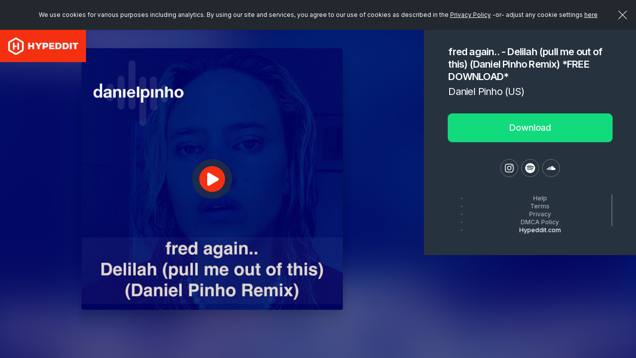

--- FILE ---
content_type: application/javascript
request_url: https://hypeddit.com/js/unlimited/verify-email-ul.js?v=148.0.1
body_size: 2629
content:
var is_captcha = 0;
var warningIcon = '<svg width="16" height="16" viewBox="0 0 16 16" fill="none" xmlns="http://www.w3.org/2000/svg"><path d="M7.99999 5.83333V8.5M6.85394 2.42744L1.86462 10.8186C1.33616 11.7073 1.97665 12.8333 3.01067 12.8333H12.9893C14.0233 12.8333 14.6638 11.7073 14.1353 10.8186L9.14603 2.42744C8.62921 1.55824 7.37076 1.55824 6.85394 2.42744Z" stroke="currentColor" stroke-width="1.5" stroke-linecap="round"/><ellipse cx="7.99992" cy="10.3333" rx="0.666667" ry="0.666667" fill="currentColor"/></svg>';

$(document).ready(function ($)
{
    // event for subscribe for newsletter  ///
    $('.email_to_downloads').on('click', function (e)
    {
        var email_get      = $("#email_address").val().trim();
        var email_name_get = '';
        if($("#email_name").length) {

          email_name_get = $("#email_name").val().trim();
          // 
          if (email_name_get === '')
          {
              $(".name_error_email_name").hasClass('hype-invalid-feedback') 
                ? $(".name_error_email_name").html(warningIcon + "Please enter your name.").show().parent().addClass('is-invalid') 
                : $(".name_error_email_name").html("Please enter your name.").show().parent().addClass('has-error');

              $("#loader").hide();
              return false;

          }else{
            $('div').removeClass('has-error').removeClass('is-invalid');
            $(".name_error_email_name").html('').hide();
          }
        }
        // 
        if ($("#email_address").val() == '') {
            $(".name_error_email").hasClass('hype-invalid-feedback') 
                ? $(".name_error_email").html(warningIcon + "Please enter your email.").show().parent().addClass('is-invalid') 
                : $(".name_error_email").html("Please enter your email.").show().parent().addClass('has-error');

            $("#loader").hide();
            return false;

        }
        if ($("#email_address").val() != '')
        {
            var sEmail = $("#email_address").val().trim();
            if (!validateEmail(sEmail))
            {
                $(".name_error_email").show();
                $(".name_error_email").html('Please enter a valid email address.').parent().addClass('has-error');

                $(".name_error_email").hasClass('hype-invalid-feedback') 
                    ? $(".name_error_email").html(warningIcon + "Please enter a valid email address.").show().parent().addClass('is-invalid')
                    : $(".name_error_email").html("Please enter a valid email address.").show().parent().addClass('has-error');

                $("#loader").hide();
                return false;
            }
        }
        if ($("#email_address").val() != '')
        {
            var sEmail = $("#email_address").val().trim();
            $('div').removeClass('has-error').removeClass('is-invalid');
            $(".name_error_email").html('');
            $(".name_error_email").hide();
            //$(this).addClass('hy-loading-btn').prop('disabled', true);
            
            if (validateEmail(sEmail))
            {

               /* HYPE-109*/
                
               var email_address = $("#email_address").val();
               var fan_gate_id   =  $("#fan_gate_id").val();
               var iAttemptCount = 0;

               // Check cookie exist and then get the particular fangate email verify attempt
               if ($.cookie('teb3456767win')) {
                   var iAttemptCookie = JSON.parse($.cookie('teb3456767win'));
                   iAttemptCount = iAttemptCookie[fan_gate_id];
               }

               runEmailVerification();

               var max_attempsts_value = document.getElementById("captchalog").getAttribute("data-max-attempts");

               // If value of email attempt is equal to 5 then enable google captcha 
               if(iAttemptCount == (max_attempsts_value-1)) {
                  // get sitekey
                  is_captcha = 1;
                  $("#gatePreviewCaptcha").removeClass('hide');
                  var sitekey = document.getElementById("captchalog").getAttribute("data-sitekey");
                   grecaptcha.render('html_element', {
                   'sitekey' : sitekey,
                   });
               }
               
               
            } else {

                $(".name_error_email").hasClass('hype-invalid-feedback') 
                    ? $(".name_error_email").html(warningIcon + "Please enter a valid email address.").show().parent().addClass('is-invalid')
                    : $(".name_error_email").html("Please enter a valid email address.").show().parent().addClass('has-error');

                $("#loader").hide();
            }
        }
    });
    
    

});

/* code for google recaptcha */
/* HYPE-109 Revert back */

  $(document).ready(function() {

      var fan_gate_id   =  $("#fan_gate_id").val();
      var max_attempsts_value = document.getElementById("captchalog").getAttribute("data-max-attempts");
      var attempts = document.getElementById("captchalog").getAttribute("data-attempts");
      if ($.cookie('teb3456767win')) {

          var iAttemptCookie = JSON.parse($.cookie('teb3456767win'));
          var iAttemptCount = iAttemptCookie[fan_gate_id];


          $( "#overlay-modal-box" ).on('shown.bs.modal', function (e) {
            setTimeout(function(){

            if( (iAttemptCount && (iAttemptCount >= max_attempsts_value)) || attempts == 'over' ) {
                // get sitekey
                $("#gatePreviewCaptcha").removeClass('hide');
                is_captcha = 1;
                var sitekey = document.getElementById("captchalog").getAttribute("data-sitekey"); 
                grecaptcha.render('html_element', {
                'sitekey' : sitekey,
                });
            }

             }, 3000);

          });
      }else if(attempts == 'over' ) {

        $( "#overlay-modal-box" ).on('shown.bs.modal', function (e) {
            setTimeout(function(){
                // get sitekey
                $("#gatePreviewCaptcha").removeClass('hide');
                is_captcha = 1;
                var sitekey = document.getElementById("captchalog").getAttribute("data-sitekey"); 
                grecaptcha.render('html_element', {
                'sitekey' : sitekey,
                });

             }, 2000);

          });
      }


  });


function runEmailVerification() {

    var email_address = $("#email_address").val().trim();
    var email_name    = '';
    if($("#email_name").length) {
       email_name    = $("#email_name").val().trim();
    }

    var adcode = '';
    if($("#adcode").length) {
        adcode    = $("#adcode").val().trim();
    }
    var hypesource = '';
    if($("#hypesource").length) {
        hypesource    = $("#hypesource").val().trim();
    }

    var fan_gate_id   = $("#fan_gate_id").val();

    /* HYPE-109 Revert back */
    if (validateEmail(email_address)) {

        var postData = { validateEmailAddress: email_address, fan_gate_id: fan_gate_id,email_name:email_name,adcode:adcode,hypesource:hypesource };

        if (is_captcha == 1) {

            var v = grecaptcha.getResponse();
            if (v.length == 0) {
                $("#gatePreviewCaptcha").removeClass('hide');
                $('#html_element').addClass('form-relative has-error');
                $('#error-captcha').remove();
                $('#html_element').append("<div id='error-captcha' class='name_error_email error-msg' style='display: block;'>Please verify that you are not a robot.</div>");
                return false;
            } else {

               $('#error-captcha').remove();

                $.ajax({
                    type: "POST",
                    url: '/verifyEmailAddress',
                    dataType: "json",
                    data: postData,
                    beforeSend: function() {
                        // setting a timeout
                        $("#email_to_downloads_next").addClass('hy-loading-btn');//.removeClass('hy-btn-lightblue');
                        $("#modal_close_button_text").addClass('hy-loading-btn');//.removeClass('hy-btn-lightblue');
                    },
                    success: function(res) {
                        ////console.log(res);

                        if (res.status === 'T') {
                            // H-1256
                            if (typeof openNewSmartLink == 'function') { 
                              openNewSmartLink(res.eventID); 
                            }
                            // 
                            $("#download_email_address").val(email_address);
                            $("#download_email_step_hide_heading").removeClass('hide')

                            var fangate_style = $('#fangate_style').val();
                            if(fangate_style == 'new'){
                              
                              gateEmailVerificationNextSlide();
                            }else{
                              $("#myCarousel").carousel('next');
                            }                            
                        } else {

                            $(".name_error_email").hasClass('hype-invalid-feedback') 
                                ? $(".name_error_email").html(warningIcon + "Please enter a valid email address.").show().parent().addClass('is-invalid')
                                : $(".name_error_email").html("Please enter a valid email address.").show().parent().addClass('has-error');

                            //$("#email_to_downloads_next").addClass('hy-btn-lightblue').removeClass('hy-btn-orange').removeClass('hy-loading-btn');
                            $("#email_to_downloads_next").removeClass('hy-btn-orange').removeClass('hy-loading-btn');
                            $("#modal_close_button_text").removeClass('hy-btn-orange').removeClass('hy-loading-btn');
                        }
                    }
                });

            }



        } else {

            $.ajax({
                type: "POST",
                url: '/verifyEmailAddress',
                dataType: "json",
                data: postData,
                beforeSend: function() {
                    // setting a timeout
                    $("#email_to_downloads_next").addClass('hy-loading-btn');//.removeClass('hy-btn-lightblue');
                    $("#modal_close_button_text").addClass('hy-loading-btn');//.removeClass('hy-btn-lightblue');
                },
                success: function(res) {
                    ////console.log(res);
               

                    if (res.status === 'T') {
                        if (typeof openNewSmartLink == 'function') { 
                          openNewSmartLink(res.eventID); 
                        }
                        //$("#email_to_downloads_next").addClass('hy-btn-orange').removeClass('hy-btn-lightblue').removeClass('hy-loading-btn');
                        $("#email_to_downloads_next").addClass('hy-btn-orange').removeClass('hy-loading-btn');
                        $("#modal_close_button_text").removeClass('hy-loading-btn');
                        $("#download_email_address").val(email_address);
                        $("#download_email_step_hide_heading").removeClass('hide');

                        var fangate_style = $('#fangate_style').val();
                        if(fangate_style == 'new'){
                            gateEmailVerificationNextSlide();
                        }else{
                            $("#myCarousel").carousel('next');
                        }
                    } else {

                        $(".name_error_email").hasClass('hype-invalid-feedback') 
                            ? $(".name_error_email").html(warningIcon + "Please enter a valid email address.").show().parent().addClass('is-invalid')
                            : $(".name_error_email").html("Please enter a valid email address.").show().parent().addClass('has-error');

                        $("#email_to_downloads_next").removeClass('hy-btn-orange').removeClass('hy-loading-btn');
                        $("#modal_close_button_text").removeClass('hy-loading-btn');
                    }
                }
            });

        }

        /* HYPE-109 Revert back */
    } else {
        $(".name_error_email").show();
        $(".name_error_email").html('Please enter a valid email address.').parent().addClass('has-error');
        $("#loader").hide();
        grecaptcha.reset();
    }

}

function gateEmailVerificationNextSlide() {

    var a  = $('.carousel-indicators .active');
    a.toggleClass('active');
    a.next('.indicators').toggleClass('active');
    $("#email_to_downloads_next").parents('.fangate-slider-content').toggleClass('move-left');

    var currentdiv = $("#email_to_downloads_next").parents('.fangate-slider-content');
    var currentzindex = currentdiv.css("z-index");
    var gate_design_template = $("#gate_design_template").val();

    $("#email_to_downloads_next").parents('.fangate-slider-content').next().toggleClass('upcomming-slide').css('z-index',parseInt(currentzindex)+1);
    
    if (gate_design_template == 'modern') {
        var currentSlideHeight = $('.fangate-slider-content').not('.move-left').first().height();
        $('.carousel-inner').height(currentSlideHeight);
    }
}

--- FILE ---
content_type: application/javascript
request_url: https://hypeddit.com/js/choose-music.js?v=148.0.1
body_size: 6074
content:
var iniTrackCounter         = $("#arcade_list span").length; //initial track counter
var trackMarked             = 0;
var trackShown              = 0;
var intialPlayerType        = $("#player-frame").data('playertype');
var statsId                 = document.getElementById("arcadejs").getAttribute("data-stats");
var playdelay               = document.getElementById("arcadejs").getAttribute("data-playdelay");
var scWidget                = null;
var ytPlayer                = null;
var mcPlayer                = null;
var initPlay                = 0;
var lowTrackCounter         = 2;
var remaingTrackCounter     = $("#arcade_list span").length;
var gettingNewList          = 0;
var stopMultipleHitFlag     = 0;
var canHideStartgameTooltip = 0;
var monitorGenrerForSwitching = 5;
var dislikeRatioForGenrerSwitching = 80;
var IsGenrerSelected = $("#genre-selectbox").val() == 'all' ? false : true;
var logPlayerDisplayed = 0;
var visitId = document.getElementById("arcadejs").getAttribute("data-visit");
var downloadStarted = document.getElementById("arcadejs").getAttribute("data-downloadstarted");
var intialPlayerTimer = null;
var failsTryCounter = 0;
var apiSetup = 0;
var spCounter = 1000;
var clearTimerLoad = null;
var clearTimerNext = null;
var clearTimerFailsTry = null;
var scusecustomplayer = document.getElementById("arcadejs").getAttribute("data-scusecustomplayer");
//
// 
playdelay = parseInt(playdelay)*1000;
// 
var tag = document.createElement('script');
tag.src = "https://www.youtube.com/iframe_api";
var firstScriptTag = document.getElementsByTagName('script')[0];
firstScriptTag.parentNode.insertBefore(tag, firstScriptTag);
// 
console.log('intialPlayerType ' + intialPlayerType)
if(intialPlayerType == 'youtube') {
    function onYouTubeIframeAPIReady() {
        console.log('player bind');
        if( $("#youtubevideoframe").length ) {
            try{
                 bindYouTubeShortVideo();
            }catch(eers){}
           
        }
        bindPlayer(intialPlayerType);
    }
}
// 
$(document).ready(function() {
    // 
    if(intialPlayerType != 'youtube') {
        bindPlayer(intialPlayerType);
    }
    // 
    try{
        setTimeout(function() {
            canHideStartgameTooltip = 1;
        }, 2000);
    }catch(ee){}
    
    // GET TRACK
    // Clicks
    $("body").on("click", "#hot-music,#not-hot-music", function(event) {
        // console.log('clicked');
        var clickIsTrigger = 1;
        if(event.originalEvent === undefined) {
            clickIsTrigger = 0;
        }
        // 
        $("#startgame").remove();
        if(stopMultipleHitFlag === 0) {
            stopMultipleHitFlag = 1;
            pausePlayer();
            
            try {
                var fangate_id   = $(this).attr('data-fangate');
                var spotlight_id = $(this).attr('data-spotlight');
                var action       = $(this).data('action');
                $.ajax({
                    type: 'POST',
                    url: '/setarcadetrack',
                    data: {
                        fangate_id: fangate_id,
                        spotlight_id: spotlight_id,
                        action: action,
                        stats_id: statsId,
                        "attempts": clickIsTrigger
                    },
                    dataType: 'json',
                    beforeSend :function(){
                        // console.log('clicked update before');
                    },
                    success: function (data){
                        if(data.action == 0) {
                            location.reload();
                            return;
                        }
                        // 
                        try{
                            if(data.not > 0) {
                                var totalMarked = parseInt(data.hot) + parseInt(data.not);
                                if(  totalMarked <= monitorGenrerForSwitching ) {
                                    var dislikeRatio = ( parseInt(data.not)/ monitorGenrerForSwitching ) * 100;
                                    if( dislikeRatio >= dislikeRatioForGenrerSwitching && dislikeRatio < 100 && action  == 0 ) {

                                        $('#trigger-genre-popup').modal({show: 'true',backdrop: 'static', keyboard: false});
                                    }
                                }
                            }
                        }catch(errr){}
                        
                        $('#arcade-player-frame iframe').detach();
                        $('#arcade-player-frame .spotlight-player').remove();
                        $("#track_" + fangate_id).remove();
                        $("#hot-music,#not-hot-music").attr('disabled', true);
                        //
                        // get playlistcode current and reset the button link
                        if (data.playlistcode!='') {
                            $("#playlist").attr('href', '/playlist/' + data.playlistcode);
                        }
                        //
                        trackMarked++;
                        appendNextTrack();
                    },
                    error: function(XMLHttpRequest, textStatus, errorThrown) {
                        stopMultipleHitFlag = 0;
                        $("#hot-music,#not-hot-music").removeAttr('disabled');
                        // console.log('clicked update error');
                    }
                });
            } catch (ee) {
                stopMultipleHitFlag=0;
                $("#hot-music,#not-hot-music").removeAttr('disabled');
            }
        }
    });
    // 
    $("#startgameclose").click(function(event) {
        $("#startgame").remove();
    });
    // 
    $("#genre-selectbox").on('change',function(){

        var selectedVal = $(this).val();
        if ( selectedVal !== '') {
            window.location.href = '/hot-or-not/'+selectedVal;
        }
    });

    $("#player_name").click(function(event) {
        $('.player-tooltip-content').removeClass('hide').show();
    });
    $("#player_name_menu").click(function(event) {
        $('.player-tooltip-content').removeClass('hide').show();
    });
    $("#player_name_link").click(function(event) {
        $('.player-tooltip-content').removeClass('hide').show();
    });
    $("#player_score").click(function(event) {
        $('.player-tooltip-content').removeClass('hide').show();
    });
    $("#arcade_score").click(function(event) {
        $('.player-tooltip-content').removeClass('hide').show();
    });

    $(document).click(function(e) {
        var target = e.target; //target div recorded
        if (!$(target).hasClass('arcade-player-info')
            && !$(target).parents().hasClass('player-tooltip-content')
            && ($(target).attr('id') != 'player_name')
            && ($(target).attr('id') != 'player_name_menu')
            && ($(target).attr('id') != 'player_name_link')
            && ($(target).attr('id') != 'arcade_score')
            && ($(target).attr('id') != 'player_score') ) {
            $(".player-tooltip-content").addClass('hide');
        }
    });
    // 
    $("a.button, button").click(function(event) {
        $(".player-tooltip-content").addClass('hide');
    });
    // 
    // arcade_previous_download
    $("#arcade_previous_download").click(function(event) {
      /* Act on the event */
      var gateLocation = $(this).data('href');
      
      $.ajax({
          type: "POST",
          url: '/arcade_previous_download',
          data: {},
          success: function (res) {
            console.log(res)
              location.href = gateLocation;
          },
          error: function(xhr, textStatus, error){
              location.href = gateLocation;
          }
      });
    });

});    
// 
function appendNextTrack(){
    //console.log('////////////////////////////////');
    //console.log('////////appendTrackData////////');
    //console.log('////////////////////////////////');
    
    //var totalTracks = $("#arcade_list span").length;
    //
    // stopMultipleHitFlag = 0;
    remaingTrackCounter = $("#arcade_list span").length;
    var nextPlayer      = $("#arcade_list span:first");

    if (nextPlayer.length) {
        trackShown++;
        var score      = parseInt($("#arcade_score").html(), 10)+1;
        var zerofilled = ('000' + score).slice(-3);
        $(".arcade-bar-count, #arcade_score").html(zerofilled);
        // // try{
        // //     var percentGauge = ((trackShown / iniTrackCounter) * 100);
        // //     // $(".arcade-bar-slider-range").css('width', percentGauge+"%");
        // //     $(".arcade-bar-slider-range").animate({
        // //         'width' : percentGauge+"%"
        // //         },500
        // //     );
        // // }catch(ee){}

        // console.log('m here');
        var socialDivData = '';
        var gateid        = nextPlayer.data('gateid');
        var spotlightid   = nextPlayer.data('spotlightid');
        var selectiontype = nextPlayer.data('selectiontype');
        var settype       = nextPlayer.data('ftype');
        var urlsource     = nextPlayer.data('urlsource');
        //
        var gateType      = nextPlayer.data('gatetype');
        var uid           = nextPlayer.data('uid');
        // 
        var trackType     = 'tracks';
        if (nextPlayer.data('isplaylist') == 'true') {
            trackType = 'playlists';
        }
        // 
        var trackId   = nextPlayer.data('trackid');
        var permalink = nextPlayer.data('permalink');


        setarcadeimpression();


        if (gateType == 'youtube') {
            if (trackId == '') {
                var videoId = permalink.match(/(?:https?:\/{2})?(?:w{3}\.)?youtu(?:be)?\.(?:com|be)(?:\/watch\?v=|\/)([^\s&]+)/);
                trackId = videoId[1];
            }
        }

        if (gateType == 'soundcloud' && scusecustomplayer == 0) {
            trackId = extractSoundcloudId(trackId);
            socialDivData = '<iframe data-playertype="' + gateType + '" id="player-frame" width="100%" height="100%" scrolling="no" frameborder="no" allow="autoplay" src="https://w.soundcloud.com/player/?url=https%3A//api.soundcloud.com/' + trackType + '/' + trackId + '&amp;color=ff5500&amp;auto_play=true&amp;hide_related=false&amp;visual=true&amp;show_comments=true&amp;show_user=true&amp;show_reposts=false&amp;show_artwork=true&enable_api=true&amp;show_teaser=false" allow="autoplay"></iframe>';
        }

        if (gateType == 'soundcloud' && scusecustomplayer == 1) {
            socialDivData = '<div id="frame_'+spCounter+'" data-playertype="' + gateType + '" class="spotlight-player listPlayer HY-wframe" data-counter="'+spCounter+'"  data-uid="'+uid+'" data-auto="true" data-active="active"></div>';
        }

        if (gateType == 'youtube') {
            socialDivData = '<iframe data-playertype="' + gateType + '" id="player-frame" width="100%" height="100%" scrolling="no" frameborder="no" src="https://www.youtube.com/embed/' + trackId + '?enablejsapi=1&rel=0&autoplay=1&origin='+APP_URL+'" frameborder="0" allowfullscreen allow="autoplay"></iframe>';
        }

        if (gateType == 'mixcloud') {
            socialDivData = '<iframe data-playertype="' + gateType + '" id="player-frame" width="100%" height="300" scrolling="no" frameborder="no" src="https://www.mixcloud.com/widget/iframe/?hide_cover=1&light=1&autoplay=1&feed=' + permalink + '" frameborder="0" allowfullscreen allow="autoplay"></iframe>';
        }
        
        if (gateType == 'spotify' || gateType  == 'unknown') {
            socialDivData = '<div id="frame_'+spCounter+'" data-playertype="' + gateType + '" class="spotlight-player listPlayer HY-wframe" data-counter="'+spCounter+'"  data-uid="'+uid+'" data-auto="true" data-active="active"></div>';
        }
        // console.log(socialDivData)
        $(socialDivData).hide().appendTo($('#arcade-player-frame')).fadeIn(800);
        $("#not-hot-music, #hot-music").attr('data-fangate', gateid).attr('data-spotlight', spotlightid)
        initPlay = 0;
        apiSetup = 0;
        clearAllSetTimeOut();
        bindPlayer(gateType);
        try{
            clearTimerFailsTry = setTimeout(function() {
                failsTry();
            }, 3000);
        }catch(ee){}
        try{
           clearTimerNext = setTimeout(function() {
                enableButton();
            }, 10000);
        }catch(ee){}

        // call to set IMPRESSION record and counters

        // try {
        //     var _token = $('input[name="_token"]').val();
        //     if (spotlightid == '') {
        //         spotlightid = 0;
        //     }
        //     $.ajax({
        //         type: "POST",
        //         url: '/setarcadeimpression',
        //         data: {
        //                 fangate_id: gateid,
        //                 spotlight_id: spotlightid,
        //                 set_type: settype,
        //                 url_source: urlsource,
        //                 impression_selection: selectiontype,
        //                 stats_id: statsId
        //             },
        //         success: function (res) {
        //             //console.log('setarcadeimpression success');
        //         },
        //         error: function(xhr, textStatus, error){
        //                 //console.log('setarcadeimpression error');
        //         }
        //     });
        // } catch (eimpress) {
        //     //console.log('setarcadeimpression catch');
        // }


        // return;
    }else{
        // var socialDivData = '<a href="/hot-or-not"><img src="/images/replay.jpg" width="100%"></a>';

        // $(socialDivData).hide().appendTo($('#arcade-player-frame')).fadeIn(800);
        // return;
    }
    // 
    if(remaingTrackCounter <= lowTrackCounter ) {
        try {
            if(gettingNewList == 0) {

                gettingNewList = 1;
                var urlsource =  $("#arcade_list").data('urlsource');
                
                $.ajax({
                    type: "POST",
                    url: '/playlist/more',
                    data: {},
                    success: function (res) {
                        gettingNewList = 0;
                        if(res.action == 1) {
                            if(res.list.length == 0) {
                                var socialDivData = '<a href="/hot-or-not"><img src="/images/replay.jpg" width="100%"></a>';
                                $(socialDivData).hide().appendTo($('#arcade-player-frame')).fadeIn(800);              
                            }else{
                                for (i in res.list) {
                                    var track    = res.list[i];
                                    var trackStr = '<span id="track_'+track.id+'" data-urlsource="'+urlsource+'" data-selectiontype="'+track.selection_type+'" data-uid="'+track.uid+'" data-gatetype="'+track.type+'" data-buylink="'+track.buylink+'" data-ismusiclink="'+track.is_music_link+'" data-destinationlink="'+track.destination_link+'" data-trackid="'+track.trackid+'" data-permalink="'+track.permalink+'" data-gateid="'+track.id+'" data-isplaylist="'+track.isplaylist+'" data-ftype="'+track.ftype+'" data-spotlightid="0"></span>'
                                    $("div#arcade_list").append(trackStr);
                                }
                                if(nextPlayer.length == 0) {
                                    appendNextTrack();
                                }
                            }


                        }
                    },
                    error: function(xhr, textStatus, error){
                        gettingNewList = 0;
                    }
                });
            }
        } catch (eimpress) {
            gettingNewList = 0;
        }
    }
} 
// 
function bindPlayer(type) {
    var widgetIframe = document.getElementById('player-frame');
    
    if (type === undefined || type === null) {
        if( $("#frame_"+spCounter).length ) {
            type = 'spotify';
        }
    }
    if ('soundcloud' === type && scusecustomplayer == '0') {
        scWidget = SC.Widget(widgetIframe);
        scWidget.bind(SC.Widget.Events.READY, function () {
            // 
            apiSetup = 1;
            try{

                // show modal for download started
                if((logPlayerDisplayed == 0) && (downloadStarted == 1)) {
                    downloadStarted = 0;
                    $('#download-started').modal({show: 'true',backdrop: 'static', keyboard: false});
                }

                setPlayerDisplayed()
            }catch(ee){}
            // 
            scWidget.bind(SC.Widget.Events.PLAY, function (player, data) {
                // // try{
                // //     intialPlayerTimer = setTimeout(function() {
                // //         stopMultipleHitFlag = 0;
                // //         $("#hot-music,#not-hot-music").removeAttr('disabled');
                // //     }, playdelay);
                // // }catch(ee){}

                // *** call PLAY not IMPRESSION
                ///setarcadeimpression();
                // // setarcadeplay();

                if(canHideStartgameTooltip) {
                    $("#startgame").remove();
                }
            });
        });
        // 
        scWidget.bind(SC.Widget.Events.PLAY_PROGRESS, function (player, data) {
            // $("#hot-music,#not-hot-music").removeAttr('disabled');
            // setarcadeimpression();
            setarcadeplay();
        });

        scWidget.bind(SC.Widget.Events.ERROR, function () {
            stopMultipleHitFlag = 0;
            $("#hot-music,#not-hot-music").removeAttr('disabled');
        });
    }
    // 
    if ('youtube' === type) {
        ytPlayer = new YT.Player(widgetIframe, {
            events: {
                'onReady': function (event) {
                    apiSetup = 1;
                    try{
                        var videoduration = event.target.getDuration();
                          if(videoduration == 0){
                            stopMultipleHitFlag = 0;
                            $("#hot-music,#not-hot-music").removeAttr('disabled');
                          }
                    }catch(ee){}
                    // 
                    try{
                        // show modal for download started
                        if((logPlayerDisplayed == 0) && (downloadStarted == 1)) {
                            downloadStarted = 0;
                            $('#download-started').modal({show: 'true',backdrop: 'static', keyboard: false});
                        }

                        setPlayerDisplayed()
                    }catch(ee){}
                    // 
                },
                'onStateChange': function (event) {
                    // 
                    if (event.data == YT.PlayerState.PLAYING) { 
                        try{
                            intialPlayerTimer = setTimeout(function() {
                                stopMultipleHitFlag = 0;
                                $("#hot-music,#not-hot-music").removeAttr('disabled');
                            }, playdelay);
                        }catch(ee){}
                        // 
                        setarcadeplay();
                    }
                },
                'onError': function (event) {
                    stopMultipleHitFlag = 0;
                    $("#hot-music,#not-hot-music").removeAttr('disabled');
                }
            }
        });
    }
    // 
    if ('mixcloud' === type) {
        mcPlayer = Mixcloud.PlayerWidget(widgetIframe);
        mcPlayer.ready.then(function () {
            apiSetup = 1;
            // 
            try{
                // show modal for download started
                if((logPlayerDisplayed == 0) && (downloadStarted == 1)) {
                    downloadStarted = 0;
                    $('#download-started').modal({show: 'true',backdrop: 'static', keyboard: false});
                }

                setPlayerDisplayed()
            }catch(ee){}
            // 
            mcPlayer.events.play.on(function () {
                try{
                    intialPlayerTimer = setTimeout(function() {
                        stopMultipleHitFlag = 0;
                        $("#hot-music,#not-hot-music").removeAttr('disabled');
                    }, playdelay);
                }catch(ee){}
                // 
                setarcadeplay();
            });

            mcPlayer.events.pause.on(function () {
                // $("#hot-music,#not-hot-music").removeAttr('disabled');
            });

            mcPlayer.events.ended.on(function () {
                // $("#hot-music,#not-hot-music").removeAttr('disabled');
            });

            mcPlayer.events.error.on(function () {
                stopMultipleHitFlag = 0;
                $("#hot-music,#not-hot-music").removeAttr('disabled');
            });

            // mcPlayer.events.progress.on(function () {
            //     $("#hot-music,#not-hot-music").removeAttr('disabled');
            // });
        });
    }
    // 
    if( 'spotify' == type || ('soundcloud' === type && scusecustomplayer == '1') || 'unknown' == type ) {
        var uid = $("#frame_"+spCounter).attr('data-uid');
        var frameHref = APP_URL+"/player/"+uid+"/internal?is_home=true";
        var canvas_id = 'canvas_'+spCounter;
        var audio_id  = 'audio_'+spCounter;
        // 
        apiSetup = 1;
        
        // 
        spCounter++;
        // 
        ajax_request = $.ajax({
            type: 'GET',
            url: frameHref,
            data: {canvas_id:canvas_id,audio_id:audio_id},
            dataType: 'html',
            // async: false,
            success: function (data)
            {
              try{
                var _iCounter = $(data).find('canvas').attr('id');
                // console.log('_iCounter****');
                // console.log(_iCounter);

                _iCounter = _iCounter.replace('canvas_','');

                // console.log("#frame_"+_iCounter);
                // console.log($("#frame_"+_iCounter).length);
                $("#frame_"+_iCounter).html(data).find('button.playButton').attr('data-counter',_iCounter);
                var auto_load = $("#frame_"+_iCounter).attr('data-auto');
                if(auto_load == '1' || auto_load == 'true')
                {
                  $("#frame_"+_iCounter).find('input[name=auto_play]').val('1');
                }

                var is_home = $("#frame_"+_iCounter).attr('is_home');
                if(is_home == '1' || is_home == 'true')
                {
                  $("#frame_"+_iCounter).find('input[name=is_home]').val('1');
                }
                // no peak available
                try{
                    if( $("#frame_"+_iCounter).find('div.nowavepeak').length ) {
                        stopMultipleHitFlag = 0;
                        $("#hot-music,#not-hot-music").removeAttr('disabled');
                    }
                }catch(err){ }
                // 
                try{
                    // show modal for download started
                    if((logPlayerDisplayed == 0) && (downloadStarted == 1)) {
                        downloadStarted = 0;
                        $('#download-started').modal({show: 'true',backdrop: 'static', keyboard: false});
                    }

                    setPlayerDisplayed()
                }catch(ee){}
                // 
                initAudioContext();
                initializePlayer(_iCounter);

              }catch(err) {
                // console.log("Spotlight Error :"+err);
                stopMultipleHitFlag = 0;
                $("#hot-music,#not-hot-music").removeAttr('disabled');
              }
            },
            error: function ()
            {
                stopMultipleHitFlag = 0;
                $("#hot-music,#not-hot-music").removeAttr('disabled');
            }

        });
    }
}
// 
function pausePlayer() {
    try{
        var player = $("#player-frame");
        var type = player.data('playertype');
        var gateId = player.data('gateid');
        if( 'soundcloud' == type ) {
            scWidget.pause();
        } else if( 'youtube' == type ) {
            ytPlayer.pauseVideo()
        } else if( 'mixcloud' == type ) {
            mcPlayer.pause();
        }
        
    }catch(ee){}
}
//
function playPlayer() {
    // // $(".hot-or-not-start").addClass('hide');
    // // $(".arcade-inner-part").removeClass('hide');
    try{
        var player = null;
        var type = null;
        var gateId = null;
        if( $("#player-frame").length ) {
            player = $("#player-frame");
            type   = player.data('playertype');
            gateId = player.data('gateid');
            // 
            if( 'soundcloud' == type ) {
                scWidget.play();
            } else if( 'youtube' == type ) {
                ytPlayer.playVideo();
            } else if( 'mixcloud' == type ) {
                mcPlayer.play();
            }
        }else if( $(".spotlight-player").length ) {
            if ($("#frame_1000 .playButton").hasClass('start')) {
                $("#frame_1000 .playButton").click();
            }
        }
        
    }catch(ee){
        stopMultipleHitFlag = 0;
        $("#hot-music,#not-hot-music").removeAttr('disabled');
    }
    // try{
    //     scWidget.play();
    // }catch(ee){
    //     $("#hot-music,#not-hot-music").removeAttr('disabled');
    // }

}


function setarcadeimpression() {
    try {
        // *** has nothing to do with a play
        //if(initPlay == 0) {
        //    initPlay = 1;
            var nextPlayer = $("#arcade_list span:first");
            if (nextPlayer.length) {
                var gateid        = nextPlayer.data('gateid');
                var spotlightid   = nextPlayer.data('spotlightid');
                var selectiontype = nextPlayer.data('selectiontype');
                var settype       = nextPlayer.data('ftype');
                var urlsource     = nextPlayer.data('urlsource');
                //
                var gateType      = nextPlayer.data('gatetype');
                var uid           = nextPlayer.data('uid');
                $.ajax({
                    type: "POST",
                    url: '/setarcadeimpression',
                    data: {
                            fangate_id: gateid,
                            spotlight_id: spotlightid,
                            set_type: settype,
                            url_source: urlsource,
                            impression_selection: selectiontype,
                            stats_id: statsId
                        },
                    success: function (res) {
                        //console.log('setarcadeimpression success');
                    },
                    error: function(xhr, textStatus, error){
                            //console.log('setarcadeimpression error');
                    }
                });
            }    
        //}
    } catch (ee) {
        stopMultipleHitFlag = 0;
        $("#hot-music,#not-hot-music").removeAttr('disabled');
        // console.log('error');
    }
}

function setarcadeplay() {
    try {
        if(initPlay == 0) {
            initPlay = 1;
            // 
            try{
                intialPlayerTimer = setTimeout(function() {
                    stopMultipleHitFlag = 0;
                    $("#hot-music,#not-hot-music").removeAttr('disabled');
                }, playdelay);
            }catch(ee){}
            // 
            var nextPlayer = $("#arcade_list span:first");
            if (nextPlayer.length) {
                $.ajax({
                    type: "POST",
                    url: '/setarcadeplay',
                    data: {
                        stats_id: statsId
                    },
                    success: function (res) {
                        //console.log('setarcadeplay success');
                    },
                    error: function(xhr, textStatus, error){
                        //console.log('setarcadeplay error');
                    }
                });
            }
        }
    } catch (ee) {
        stopMultipleHitFlag = 0;
        $("#hot-music,#not-hot-music").removeAttr('disabled');
        // console.log('error');
    }
}

$("#switch-genre").change(function(event) {
    var genter = $(this).val();
    window.location.href = "/hot-or-not/"+genter;
});

function setPlayerDisplayed() {
    if(logPlayerDisplayed == 0 && visitId > 0) {
        logPlayerDisplayed = 1;
        var type = null;
        var gateId = null;
        var player = $("#player-frame");
        if( player.length ) {
            type   = player.data('playertype');
            gateId = player.data('gateid');
        } else {
            player = $(".spotlight-player");
            if( player.length ) {
                type   = player.data('playertype');
                gateId = player.data('gateid');
            }
        }
        

        $.ajax({
            type: "POST",
            url: '/setarcadeplayerdisplay',
            data: {
                visit_id: visitId , type: type, gate_id: gateId
            },
            success: function (res) {
                // console.log('set arcade player display success');
            },
            error: function(xhr, textStatus, error){
                //console.log('setarcadeplay error');
            }
        });

    }
}

////////////////////////////////////////////////////////////////////
// fails condition when API do not loads cause any reason on page //
////////////////////////////////////////////////////////////////////
$(window).load(function() {
  try{
    setTimeout(function() {
        failsTry()
    }, 3000);
	}catch(ee){}

	try{
    clearTimerLoad = setTimeout(function() {
        enableButton()
	  }, 10000);
	}catch(ee){}
});
function failsTry() {
    //console.log('failsTry Apisetup ?? ' + apiSetup);
    
    if( apiSetup == 0) {
        failsTryCounter++;
        //console.log('failsTry Active ----------' + failsTryCounter);
       // 
       try{
           // show modal for download started
           if((logPlayerDisplayed == 0) && (downloadStarted == 1)) {
               downloadStarted = 0;
               $('#download-started').modal({show: 'true',backdrop: 'static', keyboard: false});
           }
           // 
           setPlayerDisplayed()
       }catch(ee){}

       try{
           intialPlayerTimer = setTimeout(function() {
               stopMultipleHitFlag = 0;
               $("#hot-music,#not-hot-music").removeAttr('disabled');
               clearAllSetTimeOut();
           }, 3000);
       }catch(ee){}
    }
}
function enableButton() {
    //console.log('enableButton Apisetup ?? ' + apiSetup);
    
    if( apiSetup == 0) {
        stopMultipleHitFlag = 0;
        $("#hot-music,#not-hot-music").removeAttr('disabled');
       // 
    }
}
// triggered from custom player when play
function customPlayerPlayed() {
    try{
        intialPlayerTimer = setTimeout(function() {
            stopMultipleHitFlag = 0;
            $("#hot-music,#not-hot-music").removeAttr('disabled');
        }, playdelay);
    }catch(ee){}
    // 
    setarcadeplay()
}

function clearAllSetTimeOut() {
    try{
        clearTimeout(clearTimerFailsTry);
        clearTimeout(intialPlayerTimer);
        clearTimeout(clearTimerLoad);
        clearTimeout(clearTimerNext);
    }catch(eee){}
}